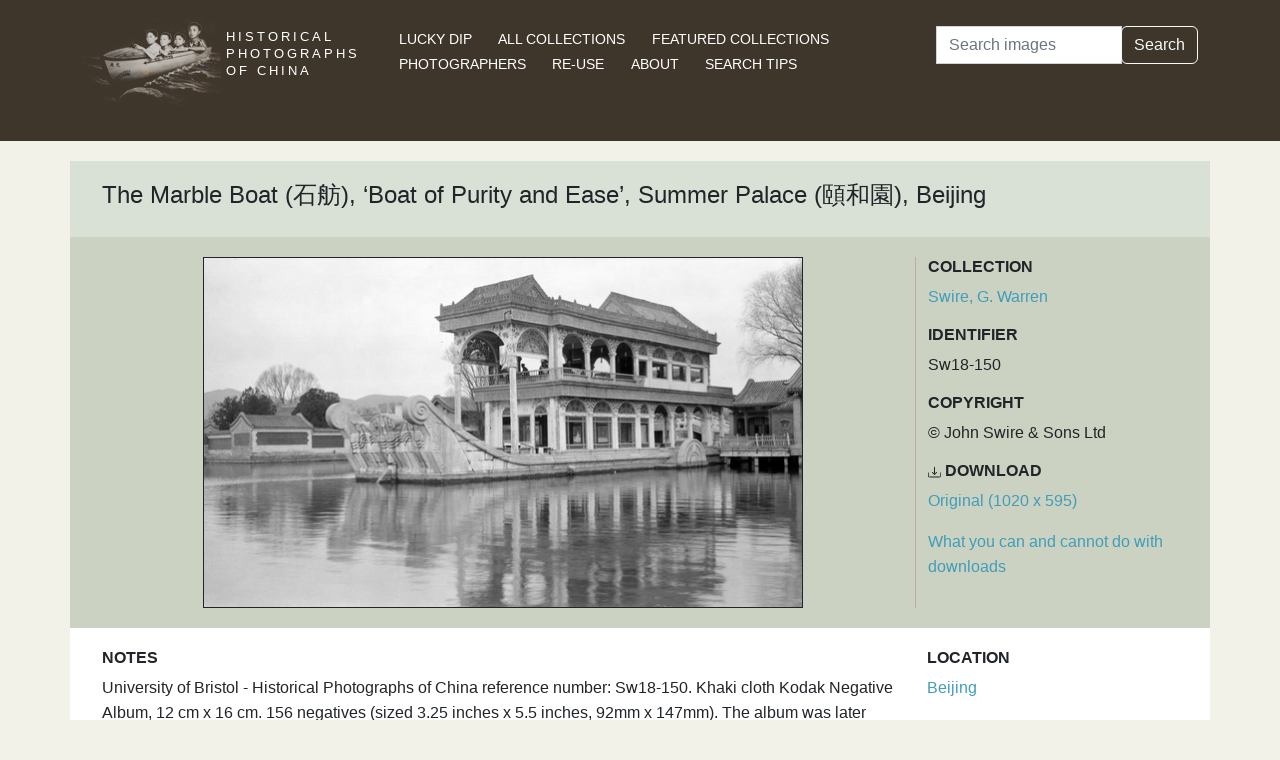

--- FILE ---
content_type: text/html; charset=utf-8
request_url: https://www.hpcbristol.sjtu.edu.cn/visual/Sw18-150
body_size: 3510
content:


<!DOCTYPE html>
<html lang="en">
<head>
    
    <script async src="https://www.googletagmanager.com/gtag/js?id=G-BDH45BL4CZ"></script>
    <script>
      window.dataLayer = window.dataLayer || [];
      function gtag(){dataLayer.push(arguments);}
      gtag('js', new Date());

      gtag('config', 'G-BDH45BL4CZ');
    </script>
    
    <meta charset="UTF-8">
    <meta name="viewport" content="width=device-width, initial-scale=1, shrink-to-fit=no">
    <link rel="shortcut icon" href="/static/favicon.ico">
    <link rel="preconnect" href="https://fonts.gstatic.com">
    <link href="https://fonts.googleapis.com/css2?family=Noto+Serif+SC:wght@400;500&display=swap" rel="stylesheet">
    <link type="text/css" href="/static/css/bootstrap.min.css" rel="stylesheet">
    <link type="text/css" href="/static/css/main.css" rel="stylesheet">
    <script src="/static/js/jquery-3.6.1.min.js"></script>
    <title>The Marble Boat (石舫), ‘Boat of Purity and Ease’, Summer Palace (頤和園), Beijing | Historical Photographs of China</title>
</head>
<body>
<header id="hpc-header">
    <div class="container">
        <div class="row">
            <div class="col-lg-3 pt-2">
                <a data-cy="hpc-nav-img" href="/" aria-label="Historical Photographs of China"><img id="hpc-header-logo" src="/static/images/hpc-logo.png" class="float-start d-none d-xl-block" alt="Historical Photos of China Logo"></a>
                <div id="hpc-header-title" class="text-uppercase text-white d-inline-block pt-2 p-lg-1 col-xl-1">
                    <a data-cy="hpc-nav-title" href="/"><h1 class="d-inline-block mt-2" data-cy="hpc-title">Historical Photographs of China</h1></a>
                </div>
            </div>
            <div class="col-lg-6">
                <nav id="hpc-header-nav" aria-label="Navigation links">
                    <ul>
                        <li><a data-cy="hpc-nav-explore" href="/explore">Lucky Dip</a></li>
                        <li><a data-cy="hpc-nav-collections" href="/collections">All Collections</a></li>
                        <li><a data-cy="hpc-nav-featured" href="/featured-collections">Featured Collections</a></li>
                        <li><a data-cy="hpc-nav-photographer" href="/photographers">Photographers</a></li>
                        <li><a data-cy="hpc-nav-reuse" href="/re-use">Re-use</a></li>
                        <li><a data-cy="hpc-nav-about" href="/about">About</a></li>
                        <li><a data-cy="hpc-nav-help" href="/help">Search Tips</a></li>
                    </ul>
                </nav>
            </div>
            <div class="col-lg-3">
                <form id="hpc-search-form" action="/search" method="get" data-cy="hpc-basic-search">
                    <div class="input-group mb-3">
                        <label class="visually-hidden" for="search-term-input">Search</label>
                        <input id="search-term-input" class="form-control" type="search" name="query"
                               value="" placeholder="Search images" aria-label="Search">
                        <div class="input-group-append">
                            <button class="btn btn-outline-light" type="submit">Search</button>
                        </div>
                    </div>
                </form>
            </div>
        </div>
    </div>
</header>

<main class="container hpc-container">
    
    <div class="image-page" data-cy="hpc-visual-page" data-dams="91710e9e-da6a-41a4-b91e-5a8c4de107fa">
        
        <div class="row image-title image-section">
            <div class="col-md-12">
                <h1 data-cy="hpc-heading">The Marble Boat (石舫), ‘Boat of Purity and Ease’, Summer Palace (頤和園), Beijing</h1>
            </div>
        </div>
        <div class="row image-photo-details image-section">
            <div class="col-md-9">
                <div style="text-align: center">
                    
                        <div class="image-display">
                            
                            <img data-bs-toggle='modal' data-bs-target='#large-img'
                                 class="mx-auto d-block image-modal-select border-1 border border-dark" alt="The Marble Boat (石舫), ‘Boat of Purity and Ease’, Summer Palace (頤和園), Beijing"
                                 src="/image-library/medium/sw18-150.jpg"
                                 width="600"
                                 height="350">
                            
                        </div>
                        <div id="large-img" class="modal fade" tabindex="-1" role="dialog" aria-labelledby="hpc-image-modal-title" aria-hidden="true">
                            <div class="modal-dialog modal-dialog-centered modal-xl" role="document">
                                <div class="modal-content">
                                    <div class="modal-header">
                                        <h5 class="modal-title" id="hpc-image-modal-title">The Marble Boat (石舫), ‘Boat of Purity and Ease’, Summer Palace (頤和園), Beijing</h5>
                                        <button type="button" class="btn-close" data-bs-dismiss="modal" aria-label="Close"></button>
                                    </div>
                                    <div class="modal-body">
                                        <img class="border border-dark border-1" src="/image-library/large/sw18-150.jpg" width="1020"
                                             height="595" alt="The Marble Boat (石舫), ‘Boat of Purity and Ease’, Summer Palace (頤和園), Beijing"/>
                                    </div>
                                </div>
                            </div>
                        </div>
                    
                    </div>
                </div>
                <div class="col-md-3 image-identifier-section">
                    <div>
                        <div id="image-collection" data-cy="hpc-visual-collection">
                            <h2 class="text-uppercase fw-bold fs-6">Collection</h2>
                            <p>
                                <a href="/collections/swire-g-warren">Swire, G. Warren</a>
                            </p>
                        </div>
                        <div id="image-identifier" data-cy="hpc-visual-identifier">
                            <h2 class="text-uppercase fw-bold fs-6">Identifier</h2>
                            <p>Sw18-150</p>
                        </div>
                        
                            <div id="image-copyright" data-cy="hpc-visual-copyright">
                                <h2 class="text-uppercase fw-bold fs-6">Copyright</h2>
                                <p>© John Swire &amp; Sons Ltd</p>
                            </div>
                        
                        
                            <div id="image-download" data-cy="hpc-visual-download">
                                <h2 class="text-uppercase fw-bold fs-6">
                                    <svg class="bi bi-download" width="0.8em" height="0.8em" viewBox="0 0 16 16"
                                         fill="currentColor" xmlns="http://www.w3.org/2000/svg">
                                        <path fill-rule="evenodd"
                                              d="M.5 8a.5.5 0 01.5.5V12a1 1 0 001 1h12a1 1 0 001-1V8.5a.5.5 0 011 0V12a2 2 0 01-2 2H2a2 2 0 01-2-2V8.5A.5.5 0 01.5 8z"
                                              clip-rule="evenodd"/>
                                        <path fill-rule="evenodd"
                                              d="M5 7.5a.5.5 0 01.707 0L8 9.793 10.293 7.5a.5.5 0 11.707.707l-2.646 2.647a.5.5 0 01-.708 0L5 8.207A.5.5 0 015 7.5z"
                                              clip-rule="evenodd"/>
                                        <path fill-rule="evenodd"
                                              d="M8 1a.5.5 0 01.5.5v8a.5.5 0 01-1 0v-8A.5.5 0 018 1z"
                                              clip-rule="evenodd"/>
                                    </svg>
                                    Download</h2>
                                <p><a href="/image-library/large/sw18-150.jpg" aria-label="Download image (1020 x 595)" download="sw18-150.jpg">Original (1020 x 595)</a></p>
                                <p><a href="/license/what-you-can-and-cannot-do-downloads">What you can and cannot do with downloads</a></p>
                            </div>
                        
                    </div>
                </div>
            </div>
            <div class="row image-section">
                
                <div class="col-md-9">
                    <div>
                        
                            <div id="image-note" data-cy="hpc-visual-note">
                                <h2 class="text-uppercase fw-bold fs-6">Notes</h2>
                                <p>University of Bristol - Historical Photographs of China reference number: Sw18-150. Khaki cloth Kodak Negative Album, 12 cm x 16 cm. 156 negatives (sized 3.25 inches x 5.5 inches, 92mm x 147mm). The album was later labelled P2/XI on the back cover.</p>
                            </div>
                        
                        
                            <div id="image-caption-album" data-cy="hpc-visual-caption-album">
                                <h2 class="text-uppercase fw-bold fs-6">Caption in album or on mount</h2>
                                <p>Album index: Folio (Sleeve) 92, two negatives: Summer Palace details</p>
                            </div>
                        
                        
                        
                    </div>
                </div>
                
                <div class="col-md-3">
                    <div>
                        
                            <div id="image-location" data-cy="hpc-visual-location">
                                <h2 class="text-uppercase fw-bold fs-6">Location</h2>
                                <p>
                                    <a href="/location/beijing">Beijing</a>
                                </p>
                            </div>
                        
                        
                        
                            <div id="image-estimated-date" data-cy="hpc-visual-date-estimate">
                                <h2 class="text-uppercase fw-bold fs-6">Estimated Date</h2>
                                <p>1919-1920</p>
                            </div>
                        
                        
                            <div id="image-tags" data-cy="hpc-visual-tags">
                                <h2 class="text-uppercase fw-bold fs-6">Tags</h2>
                                <ul class="list-inline" data-cy="hpc-visual-tags-list">
                                    
                                        <li class="list-inline-item text-capitalize">
                                            <a href="/tag/boat">boat</a></li>
                                    
                                        <li class="list-inline-item text-capitalize">
                                            <a href="/tag/architecture">architecture</a></li>
                                    
                                        <li class="list-inline-item text-capitalize">
                                            <a href="/tag/art">art</a></li>
                                    
                                        <li class="list-inline-item text-capitalize">
                                            <a href="/tag/peking">Peking</a></li>
                                    
                                        <li class="list-inline-item text-capitalize">
                                            <a href="/tag/swire">Swire</a></li>
                                    
                                        <li class="list-inline-item text-capitalize">
                                            <a href="/tag/marble">marble</a></li>
                                    
                                        <li class="list-inline-item text-capitalize">
                                            <a href="/tag/folly">folly</a></li>
                                    
                                </ul>
                            </div>
                        
                        
                            <div id="image-photographer" data-cy="hpc-visual-photographer">
                                <h2 class="text-uppercase fw-bold fs-6">Photographer</h2>
                                
                                    <p>
                                        <a href="/photographer/swire-g-warren">Swire, G. Warren</a>
                                    </p>
                                
                            </div>
                        
                        
                        
                            <div id="image-material" data-cy="hpc-visual-material">
                                <h2 class="text-uppercase fw-bold fs-6">Material</h2>
                                <p>Negative</p>
                            </div>
                        
                        
                            <div id="image-type" data-cy="hpc-visual-media">
                                <h2 class="text-uppercase fw-bold fs-6">Media</h2>
                                <p>Black and white photograph</p>
                            </div>
                        
                        
                            <div id="image-repository" data-cy="hpc-visual-repository">
                                <h2 class="text-uppercase fw-bold fs-6">Repository</h2>
                                <p>Archives &amp; Special Collections, SOAS Library, University of London</p>
                            </div>
                        
                        <div id="image-share" data-cy="hpc-visual-share">
                            <h2 class="text-uppercase fw-bold fs-6">Share this page</h2>
                            <div id="hpc-home-sharing">
                                

<ul data-cy="hpc-share-options">
    <li>
        <a aria-label="Email to a friend" href="mailto:?subject=Historical%20Photos%20of%20China:%20The%20Marble%20Boat%20(%E7%9F%B3%E8%88%AB),%20%E2%80%98Boat%20of%20Purity%20and%20Ease%E2%80%99,%20Summer%20Palace%20(%E9%A0%A4%E5%92%8C%E5%9C%92),%20Beijing&body=https%3A%2F%2Fwww.hpcbristol.sjtu.edu.cn%2F%2Fvisual%2FSw18-150">
            <img src="/static/images/email-w40.png" alt="Email to a friend">
        </a>
    </li>
    <li>
        <a aria-label="Tweet this" href="https://twitter.com/intent/tweet?text=Historical%20Photos%20of%20China:%20The%20Marble%20Boat%20(%E7%9F%B3%E8%88%AB),%20%E2%80%98Boat%20of%20Purity%20and%20Ease%E2%80%99,%20Summer%20Palace%20(%E9%A0%A4%E5%92%8C%E5%9C%92),%20Beijing&url=https%3A%2F%2Fwww.hpcbristol.sjtu.edu.cn%2F%2Fvisual%2FSw18-150">
            <img src="/static/images/twitter-w40.png" alt="Tweet this">
        </a>
    </li>
    <li>
        <a aria-label="Share on Facebook" href="//www.facebook.com/sharer/sharer.php?u=https%3A%2F%2Fwww.hpcbristol.sjtu.edu.cn%2F%2Fvisual%2FSw18-150">
            <img src="/static/images/facebook-w40.png" alt="Share on Facebook"></a>
    </li>
    <li>
        <a aria-label="Share on Weibo" href="https://service.weibo.com/share/share.php?url=https%3A%2F%2Fwww.hpcbristol.sjtu.edu.cn%2F%2Fvisual%2FSw18-150&language=en&title=Historical%20Photos%20of%20China:%20The%20Marble%20Boat%20(%E7%9F%B3%E8%88%AB),%20%E2%80%98Boat%20of%20Purity%20and%20Ease%E2%80%99,%20Summer%20Palace%20(%E9%A0%A4%E5%92%8C%E5%9C%92),%20Beijing">
            <img src="/static/images/weibo-w40.png" alt="Share on Weibo">
        </a>
    </li>
</ul>

                            </div>
                        </div>
                    </div>
                </div>
            </div>
        </div>

</main>
<footer class="mb-3">
    <a href="/colophon">Copyright &copy; 2026 University of Bristol</a>. See <a href="/privacy">cookie and privacy policy</a>.<br/>
    <a href="https://www.hpcbristol.sjtu.edu.cn/">Mirror site</a> hosted by <a href="https://en.sjtu.edu.cn/">Shanghai Jiaotong University</a>
</footer>
<script src="/static/js/popper.min.js"></script>
<script src="/static/js/bootstrap.min.js"></script>
<script src="/static/js/hpc.js"></script>
</body>
</html>